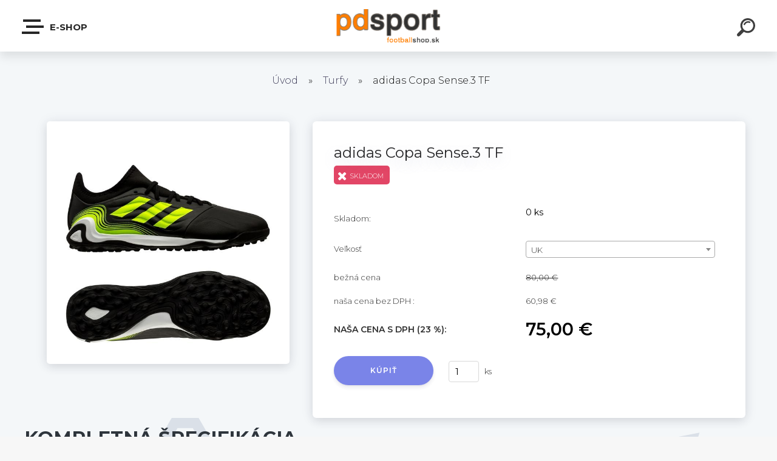

--- FILE ---
content_type: text/html; charset=utf-8
request_url: https://www.footballshop.sk/adidas-Copa-Sense-3-TF-d863_19347978.htm
body_size: 21573
content:

    <!DOCTYPE html>
    <html xmlns:og="http://ogp.me/ns#" xmlns:fb="http://www.facebook.com/2008/fbml" lang="sk" class="tmpl__krypton menu-typ5-selected">
      <head>
          <script>
              window.cookie_preferences = getCookieSettings('cookie_preferences');
              window.cookie_statistics = getCookieSettings('cookie_statistics');
              window.cookie_marketing = getCookieSettings('cookie_marketing');

              function getCookieSettings(cookie_name) {
                  if (document.cookie.length > 0)
                  {
                      cookie_start = document.cookie.indexOf(cookie_name + "=");
                      if (cookie_start != -1)
                      {
                          cookie_start = cookie_start + cookie_name.length + 1;
                          cookie_end = document.cookie.indexOf(";", cookie_start);
                          if (cookie_end == -1)
                          {
                              cookie_end = document.cookie.length;
                          }
                          return unescape(document.cookie.substring(cookie_start, cookie_end));
                      }
                  }
                  return false;
              }
          </script>
                <title>Turfy | adidas Copa Sense.3 TF | Footbalshop - Kopačky, halovky, turfy, dresy a doplnky pre futbalistov.</title>
        <script type="text/javascript">var action_unavailable='action_unavailable';var id_language = 'sk';var id_country_code = 'SK';var language_code = 'sk-SK';var path_request = '/request.php';var type_request = 'POST';var cache_break = "2511"; var enable_console_debug = false; var enable_logging_errors = false;var administration_id_language = 'sk';var administration_id_country_code = 'SK';</script>          <script type="text/javascript" src="//ajax.googleapis.com/ajax/libs/jquery/1.8.3/jquery.min.js"></script>
          <script type="text/javascript" src="//code.jquery.com/ui/1.12.1/jquery-ui.min.js" ></script>
                  <script src="/wa_script/js/jquery.hoverIntent.minified.js?_=2025-01-14-11-59" type="text/javascript"></script>
        <script type="text/javascript" src="/admin/jscripts/jquery.qtip.min.js?_=2025-01-14-11-59"></script>
                  <script src="/wa_script/js/jquery.selectBoxIt.min.js?_=2025-01-14-11-59" type="text/javascript"></script>
                  <script src="/wa_script/js/bs_overlay.js?_=2025-01-14-11-59" type="text/javascript"></script>
        <script src="/wa_script/js/bs_design.js?_=2025-01-14-11-59" type="text/javascript"></script>
        <script src="/admin/jscripts/wa_translation.js?_=2025-01-14-11-59" type="text/javascript"></script>
        <link rel="stylesheet" type="text/css" href="/css/jquery.selectBoxIt.wa_script.css?_=2025-01-14-11-59" media="screen, projection">
        <link rel="stylesheet" type="text/css" href="/css/jquery.qtip.lupa.css?_=2025-01-14-11-59">
        
        <link rel="stylesheet" type="text/css" href="/fotky42760/icons/flat_icons/font/flaticon.css?_=1520584996" >          <script src="/wa_script/js/jquery.colorbox-min.js?_=2025-01-14-11-59" type="text/javascript"></script>
          <link rel="stylesheet" type="text/css" href="/css/colorbox.css?_=2025-01-14-11-59">
          <script type="text/javascript">
            jQuery(document).ready(function() {
              (function() {
                function createGalleries(rel) {
                  var regex = new RegExp(rel + "\\[(\\d+)]"),
                      m, group = "g_" + rel, groupN;
                  $("a[rel*=" + rel + "]").each(function() {
                    m = regex.exec(this.getAttribute("rel"));
                    if(m) {
                      groupN = group + m[1];
                    } else {
                      groupN = group;
                    }
                    $(this).colorbox({
                      rel: groupN,
                      slideshow:true,
                       maxWidth: "85%",
                       maxHeight: "85%",
                       returnFocus: false
                    });
                  });
                }
                createGalleries("lytebox");
                createGalleries("lyteshow");
              })();
            });</script>
          <script type="text/javascript">
      function init_products_hovers()
      {
        jQuery(".product").hoverIntent({
          over: function(){
            jQuery(this).find(".icons_width_hack").animate({width: "130px"}, 300, function(){});
          } ,
          out: function(){
            jQuery(this).find(".icons_width_hack").animate({width: "10px"}, 300, function(){});
          },
          interval: 40
        });
      }
      jQuery(document).ready(function(){

        jQuery(".param select, .sorting select").selectBoxIt();

        jQuery(".productFooter").click(function()
        {
          var $product_detail_link = jQuery(this).parent().find("a:first");

          if($product_detail_link.length && $product_detail_link.attr("href"))
          {
            window.location.href = $product_detail_link.attr("href");
          }
        });
        init_products_hovers();
        
        ebar_details_visibility = {};
        ebar_details_visibility["user"] = false;
        ebar_details_visibility["basket"] = false;

        ebar_details_timer = {};
        ebar_details_timer["user"] = setTimeout(function(){},100);
        ebar_details_timer["basket"] = setTimeout(function(){},100);

        function ebar_set_show($caller)
        {
          var $box_name = $($caller).attr("id").split("_")[0];

          ebar_details_visibility["user"] = false;
          ebar_details_visibility["basket"] = false;

          ebar_details_visibility[$box_name] = true;

          resolve_ebar_set_visibility("user");
          resolve_ebar_set_visibility("basket");
        }

        function ebar_set_hide($caller)
        {
          var $box_name = $($caller).attr("id").split("_")[0];

          ebar_details_visibility[$box_name] = false;

          clearTimeout(ebar_details_timer[$box_name]);
          ebar_details_timer[$box_name] = setTimeout(function(){resolve_ebar_set_visibility($box_name);},300);
        }

        function resolve_ebar_set_visibility($box_name)
        {
          if(   ebar_details_visibility[$box_name]
             && jQuery("#"+$box_name+"_detail").is(":hidden"))
          {
            jQuery("#"+$box_name+"_detail").slideDown(300);
          }
          else if(   !ebar_details_visibility[$box_name]
                  && jQuery("#"+$box_name+"_detail").not(":hidden"))
          {
            jQuery("#"+$box_name+"_detail").slideUp(0, function() {
              $(this).css({overflow: ""});
            });
          }
        }

        
        jQuery("#user_icon").click(function(e)
        {
          if(jQuery(e.target).attr("id") == "user_icon")
          {
            window.location.href = "https://www.footballshop.sk/rfq1125o/e-login/";
          }
        });

        jQuery("#basket_icon").click(function(e)
        {
          if(jQuery(e.target).attr("id") == "basket_icon")
          {
            window.location.href = "https://www.footballshop.sk/rfq1125o/e-basket/";
          }
        });
      
      });
    </script>        <meta http-equiv="Content-language" content="sk">
        <meta http-equiv="Content-Type" content="text/html; charset=utf-8">
        <meta name="language" content="slovak">
        <meta name="keywords" content="adidas,copa,sense.3">
        <meta name="description" content="materiál-koža">
        <meta name="revisit-after" content="1 Days">
        <meta name="distribution" content="global">
        <meta name="expires" content="never">
                  <meta name="expires" content="never">
                    <link rel="previewimage" href="https://www.footballshop.sk/fotky42760/fotos/_vyr_863adidas-copa-sense-3-tf.jpg" />
                    <link rel="canonical" href="https://www.footballshop.sk/adidas-Copa-Sense-3-TF-d863_19347978.htm?tab=description"/>
          <meta property="og:image" content="http://www.footballshop.sk/fotky42760/fotos/_vyr_863adidas-copa-sense-3-tf.jpg" />
<meta property="og:image:secure_url" content="https://www.footballshop.sk/fotky42760/fotos/_vyr_863adidas-copa-sense-3-tf.jpg" />
<meta property="og:image:type" content="image/jpeg" />
            <meta name="robots" content="index, follow">
                    <link rel="stylesheet" type="text/css" href="/css/lang_dependent_css/lang_sk.css?_=2025-01-14-11-59" media="screen, projection">
                <link rel='stylesheet' type='text/css' href='/wa_script/js/styles.css?_=2025-01-14-11-59'>
        <script language='javascript' type='text/javascript' src='/wa_script/js/javascripts.js?_=2025-01-14-11-59'></script>
        <script language='javascript' type='text/javascript' src='/wa_script/js/check_tel.js?_=2025-01-14-11-59'></script>
          <script src="/assets/javascripts/buy_button.js?_=2025-01-14-11-59"></script>
            <script type="text/javascript" src="/wa_script/js/bs_user.js?_=2025-01-14-11-59"></script>
        <script type="text/javascript" src="/wa_script/js/bs_fce.js?_=2025-01-14-11-59"></script>
        <script type="text/javascript" src="/wa_script/js/bs_fixed_bar.js?_=2025-01-14-11-59"></script>
        <script type="text/javascript" src="/bohemiasoft/js/bs.js?_=2025-01-14-11-59"></script>
        <script src="/wa_script/js/jquery.number.min.js?_=2025-01-14-11-59" type="text/javascript"></script>
        <script type="text/javascript">
            BS.User.id = 42760;
            BS.User.domain = "rfq1125o";
            BS.User.is_responsive_layout = true;
            BS.User.max_search_query_length = 50;
            BS.User.max_autocomplete_words_count = 5;

            WA.Translation._autocompleter_ambiguous_query = ' Hľadaný výraz je pre našeptávač príliš všeobecný. Zadajte prosím ďalšie znaky, slová alebo pokračujte odoslaním formulára pre vyhľadávanie.';
            WA.Translation._autocompleter_no_results_found = ' Neboli nájdené žiadne produkty ani kategórie.';
            WA.Translation._error = " Chyba";
            WA.Translation._success = " Úspech";
            WA.Translation._warning = " Upozornenie";
            WA.Translation._multiples_inc_notify = '<p class="multiples-warning"><strong>Tento produkt je možné objednať iba v násobkoch #inc#. </strong><br><small>Vami zadaný počet kusov bol navýšený podľa tohto násobku.</small></p>';
            WA.Translation._shipping_change_selected = " Zmeniť...";
            WA.Translation._shipping_deliver_to_address = "_shipping_deliver_to_address";

            BS.Design.template = {
              name: "krypton",
              is_selected: function(name) {
                if(Array.isArray(name)) {
                  return name.indexOf(this.name) > -1;
                } else {
                  return name === this.name;
                }
              }
            };
            BS.Design.isLayout3 = true;
            BS.Design.templates = {
              TEMPLATE_ARGON: "argon",TEMPLATE_NEON: "neon",TEMPLATE_CARBON: "carbon",TEMPLATE_XENON: "xenon",TEMPLATE_AURUM: "aurum",TEMPLATE_CUPRUM: "cuprum",TEMPLATE_ERBIUM: "erbium",TEMPLATE_CADMIUM: "cadmium",TEMPLATE_BARIUM: "barium",TEMPLATE_CHROMIUM: "chromium",TEMPLATE_SILICIUM: "silicium",TEMPLATE_IRIDIUM: "iridium",TEMPLATE_INDIUM: "indium",TEMPLATE_OXYGEN: "oxygen",TEMPLATE_HELIUM: "helium",TEMPLATE_FLUOR: "fluor",TEMPLATE_FERRUM: "ferrum",TEMPLATE_TERBIUM: "terbium",TEMPLATE_URANIUM: "uranium",TEMPLATE_ZINCUM: "zincum",TEMPLATE_CERIUM: "cerium",TEMPLATE_KRYPTON: "krypton",TEMPLATE_THORIUM: "thorium",TEMPLATE_ETHERUM: "etherum",TEMPLATE_KRYPTONIT: "kryptonit",TEMPLATE_TITANIUM: "titanium",TEMPLATE_PLATINUM: "platinum"            };
        </script>
                  <script src="/js/progress_button/modernizr.custom.js"></script>
                      <link rel="stylesheet" type="text/css" href="/bower_components/owl.carousel/dist/assets/owl.carousel.min.css" />
            <link rel="stylesheet" type="text/css" href="/bower_components/owl.carousel/dist/assets/owl.theme.default.min.css" />
            <script src="/bower_components/owl.carousel/dist/owl.carousel.min.js"></script>
                      <link type="text/css" rel="stylesheet" href="/bower_components/jQuery.mmenu/dist/jquery.mmenu.css" />
            <link type="text/css" rel="stylesheet" href="/bower_components/jQuery.mmenu/dist/addons/searchfield/jquery.mmenu.searchfield.css" />
            <link type="text/css" rel="stylesheet" href="/bower_components/jQuery.mmenu/dist/addons//navbars/jquery.mmenu.navbars.css" />
            <link type="text/css" rel="stylesheet" href="/bower_components/jQuery.mmenu/dist/extensions//pagedim/jquery.mmenu.pagedim.css" />
            <link type="text/css" rel="stylesheet" href="/bower_components/jQuery.mmenu/dist/extensions/effects/jquery.mmenu.effects.css" />
            <link type="text/css" rel="stylesheet" href="/bower_components/jQuery.mmenu/dist/addons/counters/jquery.mmenu.counters.css" />
            <link type="text/css" rel="stylesheet" href="/assets/vendor/hamburgers/hamburgers.min.css" />
            <script src="/bower_components/jQuery.mmenu/dist/jquery.mmenu.all.js"></script>
            <script src="/wa_script/js/bs_slide_menu.js?_=2025-01-14-11-59"></script>
                        <link rel="stylesheet" type="text/css" href="/css/progress_button/progressButton.css" />
            <script src="/js/progress_button/progressButton.js?_=2025-01-14-11-59"></script>
                        <script src="/wa_script/js/cart/BS.Cart.js?_=2025-01-14-11-59"></script>
                        <link rel="stylesheet" type="text/css" href="/assets/vendor/revolution-slider/css/settings.css?_=5.4.8" />
            <link rel="stylesheet" type="text/css" href="/assets/vendor/revolution-slider/css/layers.css?_=5.4.8" />
            <script src="/assets/vendor/revolution-slider/js/jquery.themepunch.tools.min.js?_=5.4.8"></script>
            <script src="/assets/vendor/revolution-slider/js/jquery.themepunch.revolution.min.js?_=5.4.8"></script>
                    <link rel="stylesheet" type="text/css" href="//static.bohemiasoft.com/jave/style.css?_=2025-01-14-11-59" media="screen">
                    <link rel="stylesheet" type="text/css" href="/css/font-awesome.4.7.0.min.css" media="screen">
          <link rel="stylesheet" type="text/css" href="/sablony/nove/krypton/kryptongrey/css/product_var3.css?_=2025-01-14-11-59" media="screen">
                    <link rel="stylesheet"
                type="text/css"
                id="tpl-editor-stylesheet"
                href="/sablony/nove/krypton/kryptongrey/css/colors.css?_=2025-01-14-11-59"
                media="screen">

          <meta name="viewport" content="width=device-width, initial-scale=1.0">
          <link rel="stylesheet" 
                   type="text/css" 
                   href="https://static.bohemiasoft.com/custom-css/krypton.css?_1761721383" 
                   media="screen"><link rel="stylesheet" type="text/css" href="/css/steps_order.css?_=2025-01-14-11-59" media="screen"><style type="text/css">
               <!--#site_logo{
                  width: 275px;
                  height: 100px;
                  background-image: url('/fotky42760/design_setup/images/logo_footballshoplogo.png?cache_time=1521534593');
                  background-repeat: no-repeat;
                  
                }html body .myheader { 
          
          border: black;
          background-repeat: repeat;
          background-position: 0px 0px;
          
        }#page_background{
                  
                  background-repeat: repeat;
                  background-position: 0px 0px;
                  background-color: transparent;
                }.bgLupa{
                  padding: 0;
                  border: none;
                }
      /***font nadpisu***/
      #left-box .title_left_eshop {
          color: #ffffff!important;
      }
      /***pozadi nadpisu***/
      #left-box .title_left_eshop {
          background-color: #2d3d4a!important;
      }
      /***font kategorie***/
      body #page .leftmenu2 ul li a {
                  color: #2d3d4a!important;
      }
      body #page .leftmenu ul li a {
                  color: #2d3d4a!important;
      }
      /***pozadi kategorie***/
      body #page .leftmenu2 ul li a {
                  background-color:#ffffff!important;
      }
      body #page .leftmenu ul li a {
                  background-color:#ffffff!important;
      }
      /***font kategorie - hover, active***/
      body #page .leftmenu2 ul li a:hover, body #page .leftmenu2 ul li.leftmenuAct a {
                  color:#ffffff !important;
      }
      body #page .leftmenu ul li a:hover, body #page .leftmenu ul li.leftmenuAct a {
                  color:#ffffff !important;
      }
      /***pozadi kategorie - hover, active***/
      body #page .leftmenu2 ul li a:hover, body #page .leftmenu2 ul li.leftmenuAct a {
                  background-color:#6dc174!important;
      }
      #left-box .leftmenu > ul > li:hover > a, html #page ul li.leftmenuAct a, #left-box ul li a:hover {
                  background-color:#6dc174!important;
      }
      /***before kategorie***/
      #left-box li a::before {
                  color: #2d3d4a!important; 
        } 
      /***before kategorie - hover, active***/
      .leftmenu li:hover a::before, .leftmenuAct a::before, .leftmenu2 li:hover a::before, .leftmenuAct a::before {
                  color: #ffffff!important; 
        }
      /***ramecek***/
      #left-box ul li a, #left-box .leftmenu > ul > li:hover > a, #left-box .leftmenuAct a, #left-box .leftmenu2 > ul > li:hover > a, #left-box .leftmenuAct a {
          border-color: transparent!important;
        }
      /***font podkategorie***/
      body #page .leftmenu2 ul ul li a {
                  color:#2d3d4a!important;
        }
      body #page .leftmenu ul ul li a, body #page .leftmenu ul li.leftmenuAct ul li a {
            color:#2d3d4a!important;
            border-color:#2d3d4a!important;
        }
      /***pozadi podkategorie***/
      body #page .leftmenu2 ul ul li a {
                  background-color:#f1f1f1!important;
      }
      body #page .leftmenu ul ul li a, #left-box .leftmenu ul ul::after, #left-box .leftmenu ul ul, html #page ul ul li.leftmenuAct {
                  background-color:#f1f1f1!important;
      }
      /***font podkategorie - hover, active***/
      body #page .leftmenu2 ul ul li a:hover, body #page .leftmenu2 ul ul li.leftmenu2Act a{
                  color: #ffffff !important;
        }
      body #page .leftmenu ul ul li a:hover, body #page .leftmenu ul li.leftmenuAct ul li a:hover{
            color: #ffffff !important;
        }
      /***pozadi podkategorie - hover, active***/
      body #page .leftmenu2 ul ul li a:hover, body #page .leftmenu2 ul ul li.leftmenu2Act a{
                  background-color:#6dc174!important;
        }
      body #page .leftmenu ul ul li a:hover, body #page .leftmenu ul ul li.leftmenuAct a{
                  border-color:#6dc174!important;
        }
      /***before podkategorie***/
      html #left-box .leftmenu2 ul ul a::before{
                  color: #2d3d4a!important; 
        }
      html #left-box .leftmenu ul ul a::before{
                  color: #2d3d4a!important; 
      }
      /***before podkategorie - hover, active***/
      html #left-box .leftmenu2 ul ul li:hover a::before, html #left-box .leftmenu2 ul ul li.leftmenu2Act a::before{
                  color: #ffffff !important; 
        }
      html #left-box .leftmenu ul ul li:hover a::before, html #left-box .leftmenu ul ul li.leftmenuAct a::before{
                  color: #ffffff !important; 
        } /***font oddelovace***/
      body #page .leftmenu2 ul li.leftmenuCat, body #page .leftmenu2 ul li.leftmenuCat:hover {
                  color: #ffffff!important;
        }
      body #page .leftmenu ul li.leftmenuCat, body #page .leftmenu ul li.leftmenuCat:hover {
                  color: #ffffff!important;
        }/***pozadi oddelovace***/
      body #page .leftmenu2 ul li.leftmenuCat, body #page .leftmenu2 ul li.leftmenuCat:hover {
                  background-color:#2d3d4a!important;
        }
      body #page .leftmenu ul li.leftmenuCat, body #page .leftmenu ul li.leftmenuCat:hover {
                  background-color:#2d3d4a!important;
        }/***ramecek oddelovace***/
      .centerpage_params_filter_areas .ui-slider-range, .category-menu-sep-order-1, .category-menu-sep-order-2, .category-menu-sep-order-3, .category-menu-sep-order-4, .category-menu-sep-order-5, .category-menu-sep-order-6, .category-menu-sep-order-7, .category-menu-sep-order-8, .category-menu-sep-order-9, .category-menu-sep-order-10, .category-menu-sep-order-11, .category-menu-sep-order-12, .category-menu-sep-order-13, .category-menu-sep-order-14, .category-menu-sep-order-15, textarea:hover {
          border-color: #2d3d4a!important;
        }

 :root { 
 }
-->
                </style>          <link rel="stylesheet" type="text/css" href="/fotky42760/design_setup/css/user_defined.css?_=1521706303" media="screen, projection">
                    <script type="text/javascript" src="/admin/jscripts/wa_dialogs.js?_=2025-01-14-11-59"></script>
        <script async src="https://www.googletagmanager.com/gtag/js?id=UA-29167646-5"></script><script>
window.dataLayer = window.dataLayer || [];
function gtag(){dataLayer.push(arguments);}
gtag('js', new Date());
gtag('config', 'UA-29167646-5', { debug_mode: true });
</script>        <script type="text/javascript" src="/wa_script/js/search_autocompleter.js?_=2025-01-14-11-59"></script>
            <script type="text/javascript" src="/wa_script/js/template/vanilla-tilt.js?_=2025-01-14-11-59"></script>
                  <script>
              WA.Translation._complete_specification = "Kompletná špecifikácia";
              WA.Translation._dont_have_acc = "Nemáte účet? ";
              WA.Translation._have_acc = "Máte už účet? ";
              WA.Translation._register_titanium = "Zaregistrovať sa";
              WA.Translation._login_titanium = "Prihlásiť";
              WA.Translation._placeholder_voucher = "Sem vložte kód";
          </script>
                    <script src="/wa_script/js/template/krypton/vanilla-tilt.js?_=2025-01-14-11-59"></script>
                    <script src="/wa_script/js/template/krypton/script.js?_=2025-01-14-11-59"></script>
                    <link rel="stylesheet" type="text/css" href="/assets/vendor/magnific-popup/magnific-popup.css" />
      <script src="/assets/vendor/magnific-popup/jquery.magnific-popup.js"></script>
      <script type="text/javascript">
        BS.env = {
          decPoint: ",",
          basketFloatEnabled: false        };
      </script>
      <script type="text/javascript" src="/node_modules/select2/dist/js/select2.min.js"></script>
      <script type="text/javascript" src="/node_modules/maximize-select2-height/maximize-select2-height.min.js"></script>
      <script type="text/javascript">
        (function() {
          $.fn.select2.defaults.set("language", {
            noResults: function() {return " Žiadny záznam nebol nájdený"},
            inputTooShort: function(o) {
              var n = o.minimum - o.input.length;
              return "_input_too_short".replace("#N#", n);
            }
          });
          $.fn.select2.defaults.set("width", "100%")
        })();

      </script>
      <link type="text/css" rel="stylesheet" href="/node_modules/select2/dist/css/select2.min.css" />
      <script type="text/javascript" src="/wa_script/js/countdown_timer.js?_=2025-01-14-11-59"></script>
      <script type="text/javascript" src="/wa_script/js/app.js?_=2025-01-14-11-59"></script>
      <script type="text/javascript" src="/node_modules/jquery-validation/dist/jquery.validate.min.js"></script>

      
          </head>
      <body class="lang-sk layout3 not-home page-product-detail page-product-863 basket-empty slider-available pr-not-transparent-img vat-payer-y alternative-currency-n" >
    <!-- MMENU PAGE -->
  <div id="mainPage">
        <a name="topweb"></a>
        
  <div id="responsive_layout_large"></div><div id="page"><div class="navbar-top-icons"><span class="navbar-icon"><a href="https://www.facebook.com/footballshopsk-108506042539256" target="_blank"><i class="fa fa-facebook"></i><span>Facebook</span></a></span><span class="navbar-icon"><a href="https://www.instagram.com/footballshop.sk_pdsport/" target="_blank"><i class="fa fa-instagram"></i><span>Instagram</span></a></span></div>    <script type="text/javascript">
      var responsive_articlemenu_name = ' Menu';
      var responsive_eshopmenu_name = ' E-shop';
    </script>
        <div class="myheader" id="pageHeader">
        <div class="header-wrap container">
                <div class="slide-menu menu-typ-5" id="slideMenu">
      <button type="button" id="navButtonIcon" class="hamburger hamburger--elastic">
        <span class="hamburger-box">
         <span class="hamburger-inner"></span>
        </span>
        E-shop      </button>
      <div class="slide-menu-content" id="sideMenuBar">
        <ul class="menu-root">
              <li class="divider mm-title menu-title eshop">
      E-shop    </li>
        <li class="eshop-menu-item">
              <a href="/Akciove-baliky-c15_0_1.htm" target="_self">
                  <span>
          Akciové balíky        </span>
              </a>
            </li>
        <li class="eshop-menu-item">
              <a href="/Vypredaj-c16_0_1.htm" target="_self">
                  <span>
          Výpredaj        </span>
              </a>
            </li>
        <li class="eshop-menu-item">
              <a href="#" target="_self">
                  <span>
          Kopačky        </span>
              </a>
              <ul class="eshop-submenu">
          <li class="eshop-menu-item">
              <a href="#" target="_self">
                  <span>
          Nike        </span>
              </a>
              <ul class="eshop-submenu">
          <li class="eshop-menu-item">
              <a href="/Kopacky-c1_70_3.htm" target="_self">
                  <span>
          Mercurial        </span>
              </a>
            </li>
        <li class="eshop-menu-item">
              <a href="/Kopacky-c1_71_3.htm" target="_self">
                  <span>
          Tiempo        </span>
              </a>
            </li>
        <li class="eshop-menu-item">
              <a href="/Kopacky-c1_132_3.htm" target="_self">
                  <span>
          Phantom        </span>
              </a>
            </li>
          </ul>
          </li>
        <li class="eshop-menu-item">
              <a href="#" target="_self">
                  <span>
          adidas        </span>
              </a>
              <ul class="eshop-submenu">
          <li class="eshop-menu-item">
              <a href="/Kopacky-c1_75_3.htm" target="_self">
                  <span>
          Predator        </span>
              </a>
            </li>
        <li class="eshop-menu-item">
              <a href="/Kopacky-c1_67_3.htm" target="_self">
                  <span>
          X        </span>
              </a>
            </li>
        <li class="eshop-menu-item">
              <a href="/Kopacky-c1_65_3.htm" target="_self">
                  <span>
          COPA        </span>
              </a>
            </li>
        <li class="eshop-menu-item">
              <a href="/Kopacky-c1_156_3.htm" target="_self">
                  <span>
          F50        </span>
              </a>
            </li>
          </ul>
          </li>
        <li class="eshop-menu-item">
              <a href="/Kopacky-c1_135_2.htm" target="_self">
                  <span>
          Mizuno        </span>
              </a>
            </li>
        <li class="eshop-menu-item">
              <a href="#" target="_self">
                  <span>
          Juniorské        </span>
              </a>
              <ul class="eshop-submenu">
          <li class="eshop-menu-item">
              <a href="/Kopacky-c1_76_3.htm" target="_self">
                  <span>
          Nike        </span>
              </a>
            </li>
        <li class="eshop-menu-item">
              <a href="/Kopacky-c1_77_3.htm" target="_self">
                  <span>
          adidas        </span>
              </a>
            </li>
        <li class="eshop-menu-item">
              <a href="/Kopacky-c1_150_3.htm" target="_self">
                  <span>
          Puma        </span>
              </a>
            </li>
          </ul>
          </li>
        <li class="eshop-menu-item">
              <a href="/Kopacky-c1_138_2.htm" target="_self">
                  <span>
          Joma        </span>
              </a>
            </li>
        <li class="eshop-menu-item">
              <a href="#" target="_self">
                  <span>
          Puma        </span>
              </a>
              <ul class="eshop-submenu">
          <li class="eshop-menu-item">
              <a href="/Kopacky-c1_143_3.htm" target="_self">
                  <span>
          Ultra        </span>
              </a>
            </li>
        <li class="eshop-menu-item">
              <a href="/Kopacky-c1_144_3.htm" target="_self">
                  <span>
          Future        </span>
              </a>
            </li>
        <li class="eshop-menu-item">
              <a href="/Kopacky-c1_147_3.htm" target="_self">
                  <span>
          King        </span>
              </a>
            </li>
          </ul>
          </li>
          </ul>
          </li>
        <li class="eshop-menu-item">
              <a href="#" target="_self">
                  <span>
          Halovky        </span>
              </a>
              <ul class="eshop-submenu">
          <li class="eshop-menu-item">
              <a href="/Halovky-c3_32_2.htm" target="_self">
                  <span>
          Nike        </span>
              </a>
            </li>
        <li class="eshop-menu-item">
              <a href="/Halovky-c3_29_2.htm" target="_self">
                  <span>
          adidas        </span>
              </a>
            </li>
        <li class="eshop-menu-item">
              <a href="/Halovky-c3_30_2.htm" target="_self">
                  <span>
          Joma        </span>
              </a>
            </li>
        <li class="eshop-menu-item">
              <a href="/Halovky-c3_31_2.htm" target="_self">
                  <span>
          Juniorské        </span>
              </a>
            </li>
        <li class="eshop-menu-item">
              <a href="/Halovky-c3_151_2.htm" target="_self">
                  <span>
          Puma        </span>
              </a>
            </li>
        <li class="eshop-menu-item">
              <a href="/Halovky-c3_153_2.htm" target="_self">
                  <span>
          Mizuno        </span>
              </a>
            </li>
          </ul>
          </li>
        <li class="eshop-menu-item selected-category selected">
              <a href="#" target="_self">
                  <span>
          Turfy        </span>
              </a>
              <ul class="eshop-submenu">
          <li class="eshop-menu-item">
              <a href="/Turfy-c4_36_2.htm" target="_self">
                  <span>
          Nike        </span>
              </a>
            </li>
        <li class="eshop-menu-item">
              <a href="/Turfy-c4_33_2.htm" target="_self">
                  <span>
          adidas        </span>
              </a>
            </li>
        <li class="eshop-menu-item">
              <a href="/Turfy-c4_34_2.htm" target="_self">
                  <span>
          Joma        </span>
              </a>
            </li>
        <li class="eshop-menu-item">
              <a href="/Turfy-c4_35_2.htm" target="_self">
                  <span>
          Juniorské        </span>
              </a>
            </li>
        <li class="eshop-menu-item">
              <a href="/Turfy-c4_137_2.htm" target="_self">
                  <span>
          Mizuno        </span>
              </a>
            </li>
        <li class="eshop-menu-item">
              <a href="/Turfy-c4_152_2.htm" target="_self">
                  <span>
          Puma        </span>
              </a>
            </li>
          </ul>
          </li>
        <li class="eshop-menu-item">
              <a href="#" target="_self">
                  <span>
          Lopty        </span>
              </a>
              <ul class="eshop-submenu">
          <li class="eshop-menu-item">
              <a href="/Lopty-c9_46_2.htm" target="_self">
                  <span>
          Nike        </span>
              </a>
            </li>
        <li class="eshop-menu-item">
              <a href="/Lopty-c9_44_2.htm" target="_self">
                  <span>
          adidas        </span>
              </a>
            </li>
        <li class="eshop-menu-item">
              <a href="/Lopty-c9_45_2.htm" target="_self">
                  <span>
          Futsalové        </span>
              </a>
            </li>
        <li class="eshop-menu-item">
              <a href="/Lopty-c9_140_2.htm" target="_self">
                  <span>
          Joma        </span>
              </a>
            </li>
        <li class="eshop-menu-item">
              <a href="/Lopty-c9_142_2.htm" target="_self">
                  <span>
          Puma        </span>
              </a>
            </li>
          </ul>
          </li>
        <li class="eshop-menu-item">
              <a href="#" target="_self">
                  <span>
          Brankár        </span>
              </a>
              <ul class="eshop-submenu">
          <li class="eshop-menu-item">
              <a href="#" target="_self">
                  <span>
          Rukavice        </span>
              </a>
              <ul class="eshop-submenu">
          <li class="eshop-menu-item">
              <a href="/Brankar-c17_80_3.htm" target="_self">
                  <span>
          Nike        </span>
              </a>
            </li>
        <li class="eshop-menu-item">
              <a href="/Brankar-c17_81_3.htm" target="_self">
                  <span>
          adidas        </span>
              </a>
            </li>
        <li class="eshop-menu-item">
              <a href="/Brankar-c17_82_3.htm" target="_self">
                  <span>
          Uhlsport        </span>
              </a>
            </li>
        <li class="eshop-menu-item">
              <a href="/Brankar-c17_83_3.htm" target="_self">
                  <span>
          Reusch        </span>
              </a>
            </li>
        <li class="eshop-menu-item">
              <a href="/Brankar-c17_146_3.htm" target="_self">
                  <span>
          Joma        </span>
              </a>
            </li>
        <li class="eshop-menu-item">
              <a href="/Brankar-c17_148_3.htm" target="_self">
                  <span>
          Puma        </span>
              </a>
            </li>
          </ul>
          </li>
        <li class="eshop-menu-item">
              <a href="#" target="_self">
                  <span>
          Oblečenie        </span>
              </a>
              <ul class="eshop-submenu">
          <li class="eshop-menu-item">
              <a href="/Brankar-c17_84_3.htm" target="_self">
                  <span>
          Nike        </span>
              </a>
            </li>
        <li class="eshop-menu-item">
              <a href="/Brankar-c17_85_3.htm" target="_self">
                  <span>
          adidas        </span>
              </a>
            </li>
        <li class="eshop-menu-item">
              <a href="/Brankar-c17_86_3.htm" target="_self">
                  <span>
          Uhlsport        </span>
              </a>
            </li>
        <li class="eshop-menu-item">
              <a href="/Brankar-c17_87_3.htm" target="_self">
                  <span>
          Reusch        </span>
              </a>
            </li>
        <li class="eshop-menu-item">
              <a href="/Brankar-c17_131_3.htm" target="_self">
                  <span>
          Puma        </span>
              </a>
            </li>
        <li class="eshop-menu-item">
              <a href="/Brankar-c17_145_3.htm" target="_self">
                  <span>
          Joma        </span>
              </a>
            </li>
          </ul>
          </li>
          </ul>
          </li>
        <li class="eshop-menu-item">
              <a href="#" target="_self">
                  <span>
          Oblečenie        </span>
              </a>
              <ul class="eshop-submenu">
          <li class="eshop-menu-item">
              <a href="#" target="_self">
                  <span>
          Dresy        </span>
              </a>
              <ul class="eshop-submenu">
          <li class="eshop-menu-item">
              <a href="/Oblecenie-c18_94_3.htm" target="_self">
                  <span>
          Nike        </span>
              </a>
            </li>
        <li class="eshop-menu-item">
              <a href="/Oblecenie-c18_95_3.htm" target="_self">
                  <span>
          adidas        </span>
              </a>
            </li>
        <li class="eshop-menu-item">
              <a href="/Oblecenie-c18_96_3.htm" target="_self">
                  <span>
          Joma        </span>
              </a>
            </li>
        <li class="eshop-menu-item">
              <a href="/Oblecenie-c18_97_3.htm" target="_self">
                  <span>
          Legea        </span>
              </a>
            </li>
        <li class="eshop-menu-item">
              <a href="/Oblecenie-c18_133_3.htm" target="_self">
                  <span>
          Klubové a repre        </span>
              </a>
            </li>
          </ul>
          </li>
        <li class="eshop-menu-item">
              <a href="#" target="_self">
                  <span>
          Vychádzkové        </span>
              </a>
              <ul class="eshop-submenu">
          <li class="eshop-menu-item">
              <a href="/Oblecenie-c18_98_3.htm" target="_self">
                  <span>
          Nike        </span>
              </a>
            </li>
        <li class="eshop-menu-item">
              <a href="/Oblecenie-c18_99_3.htm" target="_self">
                  <span>
          adidas        </span>
              </a>
            </li>
        <li class="eshop-menu-item">
              <a href="/Oblecenie-c18_100_3.htm" target="_self">
                  <span>
          Joma        </span>
              </a>
            </li>
        <li class="eshop-menu-item">
              <a href="/Oblecenie-c18_101_3.htm" target="_self">
                  <span>
          Legea        </span>
              </a>
            </li>
          </ul>
          </li>
        <li class="eshop-menu-item">
              <a href="#" target="_self">
                  <span>
          Tréningové        </span>
              </a>
              <ul class="eshop-submenu">
          <li class="eshop-menu-item">
              <a href="/Oblecenie-c18_102_3.htm" target="_self">
                  <span>
          Nike        </span>
              </a>
            </li>
        <li class="eshop-menu-item">
              <a href="/Oblecenie-c18_103_3.htm" target="_self">
                  <span>
          adidas        </span>
              </a>
            </li>
        <li class="eshop-menu-item">
              <a href="/Oblecenie-c18_104_3.htm" target="_self">
                  <span>
          Joma        </span>
              </a>
            </li>
        <li class="eshop-menu-item">
              <a href="/Oblecenie-c18_105_3.htm" target="_self">
                  <span>
          Legea        </span>
              </a>
            </li>
          </ul>
          </li>
        <li class="eshop-menu-item">
              <a href="#" target="_self">
                  <span>
          Termo prádlo        </span>
              </a>
              <ul class="eshop-submenu">
          <li class="eshop-menu-item">
              <a href="/Oblecenie-c18_106_3.htm" target="_self">
                  <span>
          Nike        </span>
              </a>
            </li>
        <li class="eshop-menu-item">
              <a href="/Oblecenie-c18_107_3.htm" target="_self">
                  <span>
          adidas        </span>
              </a>
            </li>
        <li class="eshop-menu-item">
              <a href="/Oblecenie-c18_108_3.htm" target="_self">
                  <span>
          Joma        </span>
              </a>
            </li>
        <li class="eshop-menu-item">
              <a href="/Oblecenie-c18_109_3.htm" target="_self">
                  <span>
          Legea        </span>
              </a>
            </li>
        <li class="eshop-menu-item">
              <a href="/Oblecenie-c18_154_3.htm" target="_self">
                  <span>
          Puma        </span>
              </a>
            </li>
          </ul>
          </li>
        <li class="eshop-menu-item">
              <a href="#" target="_self">
                  <span>
          Trenky        </span>
              </a>
              <ul class="eshop-submenu">
          <li class="eshop-menu-item">
              <a href="/Oblecenie-c18_110_3.htm" target="_self">
                  <span>
          Nike        </span>
              </a>
            </li>
        <li class="eshop-menu-item">
              <a href="/Oblecenie-c18_111_3.htm" target="_self">
                  <span>
          adidas        </span>
              </a>
            </li>
        <li class="eshop-menu-item">
              <a href="/Oblecenie-c18_112_3.htm" target="_self">
                  <span>
          Joma        </span>
              </a>
            </li>
        <li class="eshop-menu-item">
              <a href="/Oblecenie-c18_113_3.htm" target="_self">
                  <span>
          Legea        </span>
              </a>
            </li>
          </ul>
          </li>
        <li class="eshop-menu-item">
              <a href="/Oblecenie-c18_93_2.htm" target="_self">
                  <span>
          Rozlišovacie dresy        </span>
              </a>
            </li>
          </ul>
          </li>
        <li class="eshop-menu-item">
              <a href="#" target="_self">
                  <span>
          Doplnky        </span>
              </a>
              <ul class="eshop-submenu">
          <li class="eshop-menu-item">
              <a href="#" target="_self">
                  <span>
          Chrániče        </span>
              </a>
              <ul class="eshop-submenu">
          <li class="eshop-menu-item">
              <a href="/Doplnky-c12_115_3.htm" target="_self">
                  <span>
          Nike        </span>
              </a>
            </li>
        <li class="eshop-menu-item">
              <a href="/Doplnky-c12_116_3.htm" target="_self">
                  <span>
          adidas        </span>
              </a>
            </li>
        <li class="eshop-menu-item">
              <a href="/Doplnky-c12_136_3.htm" target="_self">
                  <span>
          Uhlsport        </span>
              </a>
            </li>
        <li class="eshop-menu-item">
              <a href="/Doplnky-c12_139_3.htm" target="_self">
                  <span>
          Joma        </span>
              </a>
            </li>
        <li class="eshop-menu-item">
              <a href="/Doplnky-c12_149_3.htm" target="_self">
                  <span>
          Puma        </span>
              </a>
            </li>
          </ul>
          </li>
        <li class="eshop-menu-item">
              <a href="#" target="_self">
                  <span>
          Štulpne        </span>
              </a>
              <ul class="eshop-submenu">
          <li class="eshop-menu-item">
              <a href="/Doplnky-c12_117_3.htm" target="_self">
                  <span>
          Nike        </span>
              </a>
            </li>
        <li class="eshop-menu-item">
              <a href="/Doplnky-c12_118_3.htm" target="_self">
                  <span>
          adidas        </span>
              </a>
            </li>
        <li class="eshop-menu-item">
              <a href="/Doplnky-c12_119_3.htm" target="_self">
                  <span>
          Joma        </span>
              </a>
            </li>
        <li class="eshop-menu-item">
              <a href="/Doplnky-c12_120_3.htm" target="_self">
                  <span>
          Legea        </span>
              </a>
            </li>
          </ul>
          </li>
        <li class="eshop-menu-item">
              <a href="#" target="_self">
                  <span>
          Elastické nohavice        </span>
              </a>
              <ul class="eshop-submenu">
          <li class="eshop-menu-item">
              <a href="/Doplnky-c12_121_3.htm" target="_self">
                  <span>
          Nike        </span>
              </a>
            </li>
        <li class="eshop-menu-item">
              <a href="/Doplnky-c12_122_3.htm" target="_self">
                  <span>
          adidas        </span>
              </a>
            </li>
        <li class="eshop-menu-item">
              <a href="/Doplnky-c12_123_3.htm" target="_self">
                  <span>
          Joma        </span>
              </a>
            </li>
        <li class="eshop-menu-item">
              <a href="/Doplnky-c12_124_3.htm" target="_self">
                  <span>
          Legea        </span>
              </a>
            </li>
        <li class="eshop-menu-item">
              <a href="/Doplnky-c12_155_3.htm" target="_self">
                  <span>
          Puma        </span>
              </a>
            </li>
          </ul>
          </li>
        <li class="eshop-menu-item">
              <a href="#" target="_self">
                  <span>
          Tašky        </span>
              </a>
              <ul class="eshop-submenu">
          <li class="eshop-menu-item">
              <a href="/Doplnky-c12_125_3.htm" target="_self">
                  <span>
          Nike        </span>
              </a>
            </li>
        <li class="eshop-menu-item">
              <a href="/Doplnky-c12_126_3.htm" target="_self">
                  <span>
          adidas        </span>
              </a>
            </li>
        <li class="eshop-menu-item">
              <a href="/Doplnky-c12_127_3.htm" target="_self">
                  <span>
          Joma        </span>
              </a>
            </li>
        <li class="eshop-menu-item">
              <a href="/Doplnky-c12_128_3.htm" target="_self">
                  <span>
          Legea        </span>
              </a>
            </li>
          </ul>
          </li>
        <li class="eshop-menu-item">
              <a href="/Doplnky-c12_59_2.htm" target="_self">
                  <span>
          Tejpy        </span>
              </a>
            </li>
        <li class="eshop-menu-item">
              <a href="/Doplnky-c12_57_2.htm" target="_self">
                  <span>
          Kolíky        </span>
              </a>
            </li>
        <li class="eshop-menu-item">
              <a href="/Doplnky-c12_62_2.htm" target="_self">
                  <span>
          Ostatné        </span>
              </a>
            </li>
        <li class="eshop-menu-item">
              <a href="/Doplnky-c12_134_2.htm" target="_self">
                  <span>
          Ponožky        </span>
              </a>
            </li>
          </ul>
          </li>
        <li class="eshop-menu-item">
              <a href="#" target="_self">
                  <span>
          Rozhodca        </span>
              </a>
              <ul class="eshop-submenu">
          <li class="eshop-menu-item">
              <a href="/Rozhodca-c13_129_2.htm" target="_self">
                  <span>
          adidas        </span>
              </a>
            </li>
        <li class="eshop-menu-item">
              <a href="/Rozhodca-c13_63_2.htm" target="_self">
                  <span>
          Atak        </span>
              </a>
            </li>
        <li class="eshop-menu-item">
              <a href="/Rozhodca-c13_130_2.htm" target="_self">
                  <span>
          Doplnky        </span>
              </a>
            </li>
          </ul>
          </li>
        <li class="eshop-menu-item">
              <a href="/Treningove-potreby-c11_0_1.htm" target="_self">
                  <span>
          Tréningové potreby        </span>
              </a>
            </li>
        <li class="eshop-menu-item">
              <a href="/Sportova-obuv-c19_0_1.htm" target="_self">
                  <span>
          Športová obuv        </span>
              </a>
            </li>
        <li class="divider mm-title menu-title article">
      Kategorie    </li>
        <li class="article-menu-item">
              <a href="/GDPR-Pravidla-o-ochrane-osobny-a7_0.htm" target="_blank">
                  <span>
          GDPR Pravidlá o ochrane osobný        </span>
              </a>
            </li>
        <li class="article-menu-item">
              <a href="/Obchodne-Podmienky-a6_0.htm" target="_blank">
                <span>
                  <i class="fa flaticon-identity menu-icon"></i>
                </span>
              <span>
          Obchodné Podmienky        </span>
              </a>
            </li>
        <li class="article-menu-item">
              <a href="/Kontakt-a5_0.htm" target="_blank">
                <span>
                  <i class="fa flaticon-phone-call menu-icon"></i>
                </span>
              <span>
          Kontakt        </span>
              </a>
            </li>
            </ul>
      </div>
    </div>

        <script>
      (function() {
        BS.slideMenu.init("sideMenuBar", {
          mmenu: {
            options: {"searchfield":{"add":true,"placeholder":" H\u013eada\u0165","noResults":" \u017diadne v\u00fdsledky"},"scrollBugFix":false,"navbar":{"title":""},"extensions":{"all":["pagedim-black","fx-panels-slide-100","fx-menu-slide","fx-listitems-slide","theme-dark"]},"counters":true,"navbars":[{"position":"top","content":["searchfield"]},{"position":"bottom","content":["<div class=\"user-panel\" id=\"userPanel\"><span class=\"user-login\"><a href=\"\/rfq1125o\/e-login\">Prihl\u00e1senie<\/a><\/span><span class=\"user-register\"><a href=\"\/rfq1125o\/e-register\">Nov\u00e1 registr\u00e1cia<\/a><\/span><\/div>"]}],"lazySubmenus":{"load":true}},
            configuration: {"searchfield":{"clear":true},"offCanvas":{"pageSelector":"#mainPage"},"classNames":{"divider":"divider","selected":"selected"},"screenReader":{"text":{"openSubmenu":"","closeMenu":"","closeSubmenu":"","toggleSubmenu":""}}}          },
          widescreenEnabled: false,
          widescreenMinWidth: 992,
          autoOpenPanel: false,
          classNames: {
            selected: "selected-category"
          }
        });
      })();
    </script>
                <div class="content">
                <div class="logo-wrapper">
            <a id="site_logo" href="//www.footballshop.sk" class="mylogo" aria-label="Logo"></a>
    </div>
                </div>
            
  <div id="ebar" class="new_tmpl_ebar" >        <div id="ebar_set">
                <div id="user_icon">

                            <div id="user_detail">
                    <div id="user_arrow_tag"></div>
                    <div id="user_content_tag">
                        <div id="user_content_tag_bg">
                            <a href="/rfq1125o/e-login/"
                               class="elink user_login_text"
                               >
                               Prihlásenie                            </a>
                            <a href="/rfq1125o/e-register/"
                               class="elink user-logout user_register_text"
                               >
                               Nová registrácia                            </a>
                        </div>
                    </div>
                </div>
            
        </div>
        
        </div></div>    <div class="bs-cart-container empty">
      <a href="#0" class="bs-cart-trigger">
        <ul class="count">
          <li>0</li>
          <li>0</li>
        </ul>
      </a>

      <div class="bs-cart">
        <div class="wrapper">
          <header>
            <h2> Košík</h2>
            <span class="undo"> Položka odstránená. <a href="#0"> Vrátiť</a></span>
          </header>

          <div class="body">
            <ul>

            </ul>
          </div>

          <footer>
            <a href="/rfq1125o/e-basket/" class="checkout btn"><em> Do košíka - <span>0</span></em></a>
          </footer>
        </div>
      </div>
    </div>
        <div id="search">
      <form name="search" id="searchForm" action="/search-engine.htm" method="GET" enctype="multipart/form-data">
        <label for="q" class="title_left2"> Hľadanie</label>
        <p>
          <input name="slovo" type="text" class="inputBox" id="q" placeholder=" Zadajte text vyhľadávania" maxlength="50">
          
          <input type="hidden" id="source_service" value="www.webareal.sk">
        </p>
        <div class="wrapper_search_submit">
          <input type="submit" class="search_submit" aria-label="search" name="search_submit" value="">
        </div>
        <div id="search_setup_area">
          <input id="hledatjak2" checked="checked" type="radio" name="hledatjak" value="2">
          <label for="hledatjak2">Hľadať v tovare</label>
          <br />
          <input id="hledatjak1"  type="radio" name="hledatjak" value="1">
          <label for="hledatjak1">Hľadať v článkoch</label>
                  </div>
      </form>
    </div>
    
        </div>
    </div>
    <div>    <div id="loginModal" class="modal modal-login" style="display: none;" data-auto-open="false">
      <div class="modal-content">
        <div class="fadeIn first">
          <img src="/fotky42760/design_setup/images/logo_footballshoplogo.png" id="loginLogo" alt="" />
        </div>
        <div class="tabs-container">
          <div id="login-tab" class="dialog-tab active">
            <form name="loginForm" method="post" action="/rfq1125o/e-login/">
              <input type="text" name="login" id="loginName" class="fadeIn second" placeholder="Meno" />
              <input type="password" name="heslo" id="loginPwd" class="fadeIn third" maxlength="40" value="" placeholder="Heslo" />
              <span class="login-msg login-success"> Prihlásenie bolo úspešné.</span>
              <span class="login-msg login-error"> Zadané meno alebo heslo nie je správne.</span>
              <button type="submit" id="loginBtn" class="fadeIn fourth">Prihlásiť</button>
                            <input type=hidden name=prihlas value="a">
            </form>
            <div class="dialog-footer">
              <ul>
                <li>
                   Môžete si <a class="underlineHover" href="/rfq1125o/e-register/"> zaregistrovať nový účet </a>, alebo <a class="underlineHover" href="#lostPsw"> obnoviť zabudnuté heslo </a>                </li>
              </ul>
            </div>
          </div>
          <div id="lostPsw-tab" class="dialog-tab">
            <form name="lostPswForm" method="post" action="/rfq1125o/e-login/psw" style="text-align: center;">
              <input type="text" name="email" class="fadeIn first" placeholder=" Zadajte email" />
              <span class="login-msg recover-success"> Na zadaný email bol práve odoslaný postup pre získanie zabudnutého hesla do ZÁKAZNÍCKEJ SEKCIE. Pokračujte, prosím, podľa tohto doručeného návodu v e-maili.</span>
              <span class="login-msg recover-error">Nesprávne vyplnený email!</span>
              <script type="text/javascript">
          $(document).on("click", "#captcha_lost_psw_dialog__1696be3449bba9_redraw", function() {
            var $request = BS.extend(BS.Request.$default, {
              data: {action: 'Gregwar_captcha_reload', field: "captcha_lost_psw_dialog__1"},
              success: function($data) {
                jQuery("#captcha_lost_psw_dialog__1696be3449bba9_image").attr("src", $data.report);
              }
            });
            $.ajax($request);
    
            return false;
          });
        </script><p class="col-h-l width_100p captcha_container">
        <span class="col-h-l pad_top_16"> Opíšte text z obrázku: *<br />
            <input type="text" id="captcha_lost_psw_dialog__1696be3449bba9_input" name="captcha_lost_psw_dialog__1" autocomplete="off" /> </span>
        <span class="col-h-r">
          <img src="[data-uri]" id="captcha_lost_psw_dialog__1696be3449bba9_image" alt="captcha" />
        </span>
        <span>
          <a href="" id="captcha_lost_psw_dialog__1696be3449bba9_redraw">Nový obrázok</a>
        </span>
      </p>
      <div class="break"></div>
                        <button type="submit" id="lostPswBtn" name="send_submit" class="fadeIn second">Odoslať</button>
              <div class="tab-info">
                <p> Zadajte, prosím, vašu registračnú emailovú adresu. Na tento email Vám systém zašle odkaz pre zobrazenie nového hesla.</p>
              </div>
              <input type="hidden" name="psw_lost" value="a" />
              <input type="hidden" name="from_dialog" value="1" />
            </form>
            <div class="dialog-footer">
              <ul>
                <li>
                  <a class="underlineHover" href="#login"> Prihlásiť sa</a>
                </li>
              </ul>
            </div>
          </div>
        </div>
      </div>
    </div>
    </div><div id="page_background">      <div class="hack-box"><!-- HACK MIN WIDTH FOR IE 5, 5.5, 6  -->
                  <div id="masterpage" ><!-- MASTER PAGE -->
              <div id="header">          </div><!-- END HEADER -->
                    <div id="aroundpage"><!-- AROUND PAGE -->
            
      <!-- LEFT BOX -->
      <div id="left-box">
              </div><!-- END LEFT BOX -->
            <div id="right-box"><!-- RIGHT BOX2 -->
              </div><!-- END RIGHT BOX -->
      

            <hr class="hide">
                        <div id="centerpage2"><!-- CENTER PAGE -->
              <div id="incenterpage2"><!-- in the center -->
                <script type="text/javascript">
  var product_information = {
    id: '863',
    name: 'adidas Copa Sense.3 TF',
    brand: '',
    price: '75',
    category: 'Turfy',
  'variant': 'UK',
    is_variant: true,
    variant_id: 19347978  };
</script>
        <div id="fb-root"></div>
    <script>(function(d, s, id) {
            var js, fjs = d.getElementsByTagName(s)[0];
            if (d.getElementById(id)) return;
            js = d.createElement(s); js.id = id;
            js.src = "//connect.facebook.net/ sk_SK/all.js#xfbml=1&appId=";
            fjs.parentNode.insertBefore(js, fjs);
        }(document, 'script', 'facebook-jssdk'));</script>
      <script type="application/ld+json">
      {
        "@context": "http://schema.org",
        "@type": "Product",
                "name": "adidas Copa Sense.3 TF",
        "description": "materiál-koža",
                "image": "https://www.footballshop.sk/fotky42760/fotos/_vyr_863adidas-copa-sense-3-tf.jpg",
                "gtin13": "",
        "mpn": "",
        "sku": "",
        "brand": "",

        "offers": {
            "@type": "Offer",
            "availability": "https://schema.org/InStock",
            "price": "75.00",
"priceCurrency": "EUR",
"priceValidUntil": "2036-01-17",
            "url": "https://www.footballshop.sk/adidas-Copa-Sense-3-TF-d863_19347978.htm"
        }
      }
</script>
              <script type="application/ld+json">
{
    "@context": "http://schema.org",
    "@type": "BreadcrumbList",
    "itemListElement": [
    {
        "@type": "ListItem",
        "position": 1,
        "item": {
            "@id": "https://www.footballshop.sk",
            "name": "Home"
            }
    },     {
        "@type": "ListItem",
        "position": 2,
        "item": {
            "@id": "https://www.footballshop.sk/Turfy-c4_0_1.htm",
            "name": "Turfy"
        }
        },
    {
        "@type": "ListItem",
        "position": 3,
        "item": {
            "@id": "https://www.footballshop.sk/adidas-Copa-Sense-3-TF-d863_19347978.htm",
            "name": "adidas Copa Sense.3 TF"
    }
    }
]}
</script>
          <script type="text/javascript" src="/wa_script/js/bs_variants.js?date=2462013"></script>
  <script type="text/javascript" src="/wa_script/js/rating_system.js"></script>
  <script type="text/javascript">
    <!--
    $(document).ready(function () {
      BS.Variants.register_events();
      BS.Variants.id_product = 863;
    });

    function ShowImage2(name, width, height, domen) {
      window.open("/wa_script/image2.php?soub=" + name + "&domena=" + domen, "", "toolbar=no,scrollbars=yes,location=no,status=no,width=" + width + ",height=" + height + ",resizable=1,screenX=20,screenY=20");
    }
    ;
    // --></script>
  <script type="text/javascript">
    <!--
    function Kontrola() {
      if (document.theForm.autor.value == "") {
        document.theForm.autor.focus();
        BS.ui.popMessage.alert("Musíte vyplniť svoje meno");
        return false;
      }
      if (document.theForm.email.value == "") {
        document.theForm.email.focus();
        BS.ui.popMessage.alert("Musíte vyplniť svoj email");
        return false;
      }
      if (document.theForm.titulek.value == "") {
        document.theForm.titulek.focus();
        BS.ui.popMessage.alert("Vyplňte názov príspevku");
        return false;
      }
      if (document.theForm.prispevek.value == "") {
        document.theForm.prispevek.focus();
        BS.ui.popMessage.alert("Zadajte text príspevku");
        return false;
      }
      if (document.theForm.captcha.value == "") {
        document.theForm.captcha.focus();
        BS.ui.popMessage.alert("Opíšte bezpečnostný kód");
        return false;
      }
      if (jQuery("#captcha_image").length > 0 && jQuery("#captcha_input").val() == "") {
        jQuery("#captcha_input").focus();
        BS.ui.popMessage.alert("Opíšte text z bezpečnostného obrázku");
        return false;
      }

      }

      -->
    </script>
          <script type="text/javascript" src="/wa_script/js/detail.js?date=2022-06-01"></script>
          <script type="text/javascript">
      product_price = "75";
    product_price_non_ceil =   "75";
    currency = "€";
    currency_position = "1";
    tax_subscriber = "a";
    ceny_jak = "0";
    desetiny = "2";
    dph = "23";
    currency_second = "";
    currency_second_rate = "0";
    lang = "";    </script>
          <script>
          related_click = false;
          $(document).ready(function () {
              $(".buy_btn").on("click", function(){
                    related_click = true;
              });

              $("#buy_btn, #buy_prg").on("click", function () {
                  var variant_selected_reload = false;
                  var url = window.location.href;
                  if (url.indexOf('?variant=not_selected') > -1)
                  {
                      url = window.location.href;
                  }
                  else
                  {
                      url = window.location.href + "?variant=not_selected";
                  }
                  if ($("#1SelectBoxIt").length !== undefined)
                  {
                      var x = $("#1SelectBoxIt").attr("aria-activedescendant");
                      if (x == 0)
                      {
                          variant_selected_reload = true;
                          document.cookie = "variantOne=unselected;path=/";
                      }
                      else
                      {
                          var id_ciselnik = $("#1SelectBoxItOptions #" + x).attr("data-val");
                          document.cookie = "variantOne=" + id_ciselnik + ";path=/";
                      }
                  }
                  else if ($("#1SelectBoxItText").length !== undefined)
                  {
                      var x = $("#1SelectBoxItText").attr("data-val");
                      if (x == 0)
                      {
                          variant_selected_reload = true;
                          document.cookie = "variantOne=unselected;path=/";
                      }
                      else
                      {
                          var id_ciselnik = $("#1SelectBoxItOptions #" + x).attr("data-val");
                          document.cookie = "variantOne=" + id_ciselnik + ";path=/";
                      }
                  }
                  if ($("#2SelectBoxIt").length !== undefined)
                  {
                      var x = $("#2SelectBoxIt").attr("aria-activedescendant");
                      if (x == 0)
                      {
                          variant_selected_reload = true;
                          document.cookie = "variantTwo=unselected;path=/";
                      }
                      else
                      {
                          var id_ciselnik = $("#2SelectBoxItOptions #" + x).attr("data-val");
                          document.cookie = "variantTwo=" + id_ciselnik + ";path=/";
                      }
                  }
                  else if ($("#2SelectBoxItText").length !== undefined)
                  {
                      var x = $("#2SelectBoxItText").attr("data-val");
                      if (x == 0)
                      {
                          variant_selected_reload = true;
                          document.cookie = "variantTwo=unselected;path=/";
                      }
                      else
                      {
                          var id_ciselnik = $("#2SelectBoxItOptions #" + x).attr("data-val");
                          document.cookie = "variantTwo=" + id_ciselnik + ";path=/";
                      }
                  }
                  if ($("#3SelectBoxIt").length !== undefined)
                  {
                      var x = $("#3SelectBoxIt").attr("aria-activedescendant");
                      if (x == 0)
                      {
                          variant_selected_reload = true;
                          document.cookie = "variantThree=unselected;path=/";
                      }
                      else
                      {
                          var id_ciselnik = $("#3SelectBoxItOptions #" + x).attr("data-val");
                          document.cookie = "variantThree=" + id_ciselnik + ";path=/";
                      }
                  }
                  else if ($("#3SelectBoxItText").length !== undefined)
                  {
                      var x = $("#3SelectBoxItText").attr("data-val");
                      if (x == 0)
                      {
                          variant_selected_reload = true;
                          document.cookie = "variantThree=unselected;path=/";
                      }
                      else
                      {
                          var id_ciselnik = $("#3SelectBoxItOptions #" + x).attr("data-val");
                          document.cookie = "variantThree=" + id_ciselnik + ";path=/";
                      }
                  }
                  if(variant_selected_reload == true)
                  {
                      jQuery("input[name=variant_selected]").remove();
                      window.location.replace(url);
                      return false;
                  }
              });
          });
      </script>
          <div id="wherei"><!-- wherei -->
            <p>
        <a href="/">Úvod</a>
        <span class="arrow">&#187;</span>
                           <a href="/Turfy-c4_0_1.htm">Turfy</a>
                            <span class="arrow">&#187;</span>        <span class="active">adidas Copa Sense.3 TF</span>
      </p>
    </div><!-- END wherei -->
    <pre></pre>
        <div class="product-detail-container in-stock-n" > <!-- MICRODATA BOX -->
            <div class="detail-box-product" data-idn="500391088"><!--DETAIL BOX -->
                        <div class="col-l"><!-- col-l-->
                        <div class="image"><!-- image-->
                                <a href="/fotky42760/fotos/_vyr_863adidas-copa-sense-3-tf.jpg"
                   rel="lyteshow[1]"
                   title="adidas Copa Sense.3 TF"
                   aria-label="adidas Copa Sense.3 TF">
                    <span class="img" id="magnify_src">
                      <img                               id="detail_src_magnifying_small"
                              src="/fotky42760/fotos/_vyr_863adidas-copa-sense-3-tf.jpg"
                              width="200" border=0
                              alt="adidas Copa Sense.3 TF"
                              title="adidas Copa Sense.3 TF">
                    </span>
                                        <span class="image_foot"><span class="ico_magnifier"
                                                     title="adidas Copa Sense.3 TF">&nbsp;</span></span>
                      
                                    </a>
                            </div>
              <!-- END image-->
              <div class="break"></div>
                      </div><!-- END col-l-->
        <div class="box-spc"><!-- BOX-SPC -->
          <div class="col-r"><!-- col-r-->
                          <h1 >adidas Copa Sense.3 TF</h1>
                          <div class="break"><p>&nbsp;</p></div>
                                      <div class="stock_no">skladom</div>
                            <div class="product-status-box">
                    <p class="product-status">
          </p>
                  </div>
                          <div class="detail-info"><!-- detail info-->
              <form style="margin: 0pt; padding: 0pt; vertical-align: bottom;"
                    action="/buy-product.htm?pid=863" method="post">
                                <table class="cart" width="100%">
                  <col>
                  <col width="9%">
                  <col width="14%">
                  <col width="14%">
                  <tbody>
                                      <tr class="before_variants product-stock">
                      <td width="35%" class="product-stock-text">Skladom:</td>
                      <td colspan="3" width="65%" class="price-value def_color product-stock-value">
                        <span class="fleft">
                            0 ks                        </span>
                        <input type="hidden" name="stock"
                               value="0">
                      </td>
                    </tr>
                                          <tr>
                        <td>Veľkosť</td>
                          
                          <td colspan="3" width="36%" class="prices ">
                            <span class="fleft">
                              <select name="2" id="1"
                                      class="variant public-select2-styled">
                                <option value="0" >Vyberte (4)</option>
                                                                    <option value="24" selected="selected">UK</option>
                                                                        <option value="29">7.5</option>
                                                                        <option value="30">8</option>
                                                                        <option value="31">8.5</option>
                                                                  </select>
                            </span>
                          </td>
                      </tr>
                      
                          <tr class="product-common-price">
                        <td class="product-common-price-text">bežná cena </td>
                        <td colspan="3" class="prices product-common-price-value">
                              <span class="price-normal fleft"
          title="n">
      80,00&nbsp;€    </span>
    <input type="hidden" name="bezna_cena" value="80">
                            </td>
                      </tr>
                                            <tr class="product-total-vat">
                        <td class="name-price-novat product-total-text">naša cena bez DPH                          :
                        </td>
                        <td colspan="3" class="prices product-total-value">
                              <span class="price-novat fleft">
      60,98&nbsp;€    </span>
    <input type="hidden" name="nase_cena" value="">
                            </td>
                      </tr>
                                            <tr class="total">
                        <td class="price-desc left">naša cena s DPH (23&nbsp;%):</td>
                        <td colspan="3" class="prices">
                          <div align="left" >
                                <span class="price-vat" content="EUR">
     <span class="price-value def_color" content="75,00">
        75,00&nbsp;€     </span>
    </span>
    <input type="hidden" name="nase_cena" value="">
                              </div>
                        </td>
                      </tr>
                                          <tr class="product-cart-info">
                      <td colspan="4">
                            <div class="fleft product-cart-info-text"><br>do košíka:</div>
    <div class="fright textright product-cart-info-value">
                          <input value="1" name="kusy" id="kusy" maxlength="6" size="6" type="text" data-product-info='{"count_type":0,"multiples":0}' class="quantity-input"  aria-label="kusy">
                <span class="count">&nbsp;
        ks      </span>&nbsp;
                    <button type="submit"
              name="send_submit"
              id="buy_prg"
              class="progress-button product-cart-btn buy-button-action buy-button-action-20 perspective"
              data-id="863"
              data-similar-popup=""
              data-variant-id="19347978"
              >
        kúpiť      </button>
                <br>
                </div>
                          </td>
                    </tr>
                                    </tbody>
                </table>
                <input type="hidden" name="variant_selected" value="19347978" /><input type="hidden" name="null_variant_value" value="UK" /><input type="hidden" name="pageURL" value ="http://www.footballshop.sk/adidas-Copa-Sense-3-TF-d863_19347978.htm">              </form>
            </div><!-- END detail info-->
            <div class="break"></div>
          </div><!-- END col-r-->
        </div><!-- END BOX-SPC -->
              </div><!-- END DETAIL BOX -->
    </div><!-- MICRODATA BOX -->
    <div class="break"></div>
    <div class="part selected" id="description"><!--description-->
    <div class="spc">
        <h3>Kompletná špecifikácia</h3>
          <div class="tab-content">
      <p>materiál-koža</p>      </div>
         </div>
  </div><!-- END description-->
<div class="part selected"  id="comment"><!--comment -->
    <script type="text/javascript">
<!--
function Kontrola ()
{
   if (document.theForm.autor.value == "")
   {
      document.theForm.autor.focus();
      BS.ui.popMessage.alert("Musíte vyplniť svoje meno");
      return false;
   }
   if (document.theForm.email2.value == "")
   {
      document.theForm.email2.focus();
      BS.ui.popMessage.alert("Musíte vyplniť svoj email");
      return false;
   }
   if (document.theForm.titulek.value == "")
   {
      document.theForm.titulek.focus();
      BS.ui.popMessage.alert("Vyplňte názov príspevku");
      return false;
   }
   if (document.theForm.prispevek.value == "")
   {
      document.theForm.prispevek.focus();
      BS.ui.popMessage.alert("Zadajte text príspevku");
      return false;
   }
        if(!document.theForm.comment_gdpr_accept.checked)
     {
       BS.ui.popMessage.alert(" Je nutné odsúhlasiť spracovanie osobných údajov");
       return false;
     }
         if(jQuery("#captcha_image").length > 0 && jQuery("#captcha_input").val() == ""){
     jQuery("#captcha_input").focus();
     BS.ui.popMessage.alert("Opíšte text z bezpečnostného obrázku");
     return false;
   }
}
-->
</script>
</div><!-- END comment -->

		<script>
            window.dataLayer = window.dataLayer || [];
            function gtag(){dataLayer.push(arguments);}

            gtag('event', 'view_item', {
                item_id: 863,
                item_name: 'adidas Copa Sense.3 TF',
                currency: 'EUR',
                value: 75,
            });
		</script>
		              </div><!-- end in the center -->
              <div class="clear"></div>
                         </div><!-- END CENTER PAGE -->
            <div class="clear"></div>

            
                      </div><!-- END AROUND PAGE -->

          <div id="footer" class="footer_hide"><!-- FOOTER -->

                          <div id="footer_left">
              Vytvorené systémom <a href="http://www.webareal.sk" target="_blank">www.webareal.sk</a>            </div>
            <div id="footer_center">
                              <a id="footer_ico_home" href="/rfq1125o" class="footer_icons">&nbsp;</a>
                <a id="footer_ico_map" href="/rfq1125o/web-map" class="footer_icons">&nbsp;</a>
                <a id="footer_ico_print" href="#" class="print-button footer_icons" target="_blank" rel="nofollow">&nbsp;</a>
                <a id="footer_ico_topweb" href="#topweb" rel="nofollow" class="footer_icons">&nbsp;</a>
                            </div>
            <div id="footer_right" class="foot_created_by_res">
              Vytvorené systémom <a href="http://www.webareal.sk" target="_blank">www.webareal.sk</a>            </div>
                        </div><!-- END FOOTER -->
                      </div><!-- END PAGE -->
        </div><!-- END HACK BOX -->
          </div>    <div class="page-footer">      <div id="und_footer" align="center">
              </div>
       <div class="content-back-top scrollTop-hidden">
       <div id="back-top">
         <a href="#top-slow" class="fa fa-angle-up"></a>
       </div>
     </div>
    
          <div class="myfooter">
                <div class="footer-boxes box-2">
              <div class="footer-box box-eshop">
      <span class="h4">E-shop</span>      <div class="item-content">
            <div class="menu-wrapper" id="footerEshopMenu">
          <ul class="eshop-menu-root menu-level-1">
          <li class="eshop-menu-item item-1">
            <a href="/Akciove-baliky-c15_0_1.htm" target="_self">
          <span>
      Akciové balíky    </span>
          </a>
          </li>
        <li class="eshop-menu-item item-2">
            <a href="/Vypredaj-c16_0_1.htm" target="_self">
          <span>
      Výpredaj    </span>
          </a>
          </li>
        <li class="eshop-menu-item item-3">
            <a href="/Kopacky-c1_0_1.htm" target="_self">
          <span>
      Kopačky    </span>
          </a>
          </li>
        <li class="eshop-menu-item item-4">
            <a href="/Halovky-c3_0_1.htm" target="_self">
          <span>
      Halovky    </span>
          </a>
          </li>
        <li class="eshop-menu-item item-5 item-active">
            <a href="/Turfy-c4_0_1.htm" target="_self">
          <span>
      Turfy    </span>
          </a>
          </li>
        <li class="eshop-menu-item item-6">
            <a href="/Lopty-c9_0_1.htm" target="_self">
          <span>
      Lopty    </span>
          </a>
          </li>
        <li class="eshop-menu-item item-7">
            <a href="/Brankar-c17_0_1.htm" target="_self">
          <span>
      Brankár    </span>
          </a>
          </li>
        <li class="eshop-menu-item item-8">
            <a href="/Oblecenie-c18_0_1.htm" target="_self">
          <span>
      Oblečenie    </span>
          </a>
          </li>
        <li class="eshop-menu-item item-9">
            <a href="/Doplnky-c12_0_1.htm" target="_self">
          <span>
      Doplnky    </span>
          </a>
          </li>
        <li class="eshop-menu-item item-10">
            <a href="/Rozhodca-c13_0_1.htm" target="_self">
          <span>
      Rozhodca    </span>
          </a>
          </li>
        <li class="eshop-menu-item item-11">
            <a href="/Treningove-potreby-c11_0_1.htm" target="_self">
          <span>
      Tréningové potreby    </span>
          </a>
          </li>
        <li class="eshop-menu-item item-12">
            <a href="/Sportova-obuv-c19_0_1.htm" target="_self">
          <span>
      Športová obuv    </span>
          </a>
          </li>
        </ul>
        </div>
          </div>
    </div>
        <div class="footer-box box-article">
      <span class="h4">Kategorie</span>      <div class="item-content">
            <div class="menu-wrapper" id="footerArticleMenu">
          <ul class="article-menu-root menu-level-1">
          <li class="article-menu-item item-1">
            <a href="/GDPR-Pravidla-o-ochrane-osobny-a7_0.htm" target="_blank">
          <span>
      GDPR Pravidlá o ochrane osobný    </span>
          </a>
          </li>
        <li class="article-menu-item item-2">
            <a href="/Obchodne-Podmienky-a6_0.htm" target="_blank">
          <span>
      Obchodné Podmienky    </span>
          </a>
          </li>
        <li class="article-menu-item item-3">
            <a href="/Kontakt-a5_0.htm" target="_blank">
          <span>
      Kontakt    </span>
          </a>
          </li>
        </ul>
        </div>
          </div>
    </div>
            </div>
              <div class="contenttwo">
        <p> Vytvorené systémom <a href="http://www.webareal.sk" target="_blank">www.webareal.sk</a></p>
      </div>
          </div>
    </div>    </div>
  
  <script language="JavaScript" type="text/javascript">
$(window).ready(function() {
//	$(".loader").fadeOut("slow");
});
      function init_lupa_images()
    {
      if(jQuery('img.lupa').length)
      {
        jQuery('img.lupa, .productFooterContent').qtip(
        {
          onContentUpdate: function() { this.updateWidth(); },
          onContentLoad: function() { this.updateWidth(); },
          prerender: true,
          content: {
            text: function() {

              var $pID = '';

              if($(this).attr('rel'))
              {
                $pID = $(this).attr('rel');
              }
              else
              {
                $pID = $(this).parent().parent().find('img.lupa').attr('rel');
              }

              var $lupa_img = jQuery(".bLupa"+$pID+":first");

              if(!$lupa_img.length)
              { // pokud neni obrazek pro lupu, dame obrazek produktu
                $product_img = $(this).parent().parent().find('img.lupa:first');
                if($product_img.length)
                {
                  $lupa_img = $product_img.clone();
                }
              }
              else
              {
                $lupa_img = $lupa_img.clone()
              }

              return($lupa_img);
            }

          },
          position: {
            my: 'top left',
            target: 'mouse',
            viewport: $(window),
            adjust: {
              x: 15,  y: 15
            }
          },
          style: {
            classes: 'ui-tooltip-white ui-tooltip-shadow ui-tooltip-rounded',
            tip: {
               corner: false
            }
          },
          show: {
            solo: true,
            delay: 200
          },
          hide: {
            fixed: true
          }
        });
      }
    }
    $(document).ready(function() {
  $("#listaA a").click(function(){changeList();});
  $("#listaB a").click(function(){changeList();});
  if(typeof(init_lupa_images) === 'function')
  {
    init_lupa_images();
  }

  function changeList()
  {
    var className = $("#listaA").attr('class');
    if(className == 'selected')
    {
      $("#listaA").removeClass('selected');
      $("#listaB").addClass('selected');
      $("#boxMojeID, #mojeid_tab").show();
      $("#boxNorm").hide();
    }
    else
    {
      $("#listaA").addClass('selected');
      $("#listaB").removeClass('selected');
      $("#boxNorm").show();
      $("#boxMojeID, #mojeid_tab").hide();
   }
  }
  $(".print-button").click(function(e)
  {
    window.print();
    e.preventDefault();
    return false;
  })
});
</script>
  <span class="hide">MzI3OWJmOT</span></div><script src="/wa_script/js/wa_url_translator.js?d=1" type="text/javascript"></script><script type="text/javascript"> WA.Url_translator.enabled = true; WA.Url_translator.display_host = "/"; </script>    <script>
      var cart_local = {
        notInStock: "Požadované množstvo bohužiaľ nie je na sklade.",
        notBoughtMin: " Tento produkt je nutné objednať v minimálnom množstve:",
        quantity: " Mn.",
        removeItem: " Odstrániť"
      };
    </script>
    <script src="/wa_script/js/add_basket_fce.js?d=9&_= 2025-01-14-11-59" type="text/javascript"></script>    <script type="text/javascript">
      variant_general = 1;
      related_click = false;
      BS.Basket.$variant = 6;
      BS.Basket.$detail_buy = false;
      BS.Basket.$not_bought_minimum = " Tento produkt je nutné objednať v minimálnom množstve:";
      BS.Basket.basket_is_empty = ' Váš nákupný košík <span class="bold">je prázdny</span>';
          BS.Basket.$wait_text = "Čakajte";
              BS.Basket.$not_in_stock = "Požadované množstvo bohužiaľ nie je na sklade.";
          uzivatel_id = 42760;
      is_url_translated = true;
          </script>
      <script type="text/javascript">
      WA.Google_analytics = {
        activated: false
      };
    </script>
      <div id="top_loading_container" class="top_loading_containers" style="z-index: 99998;position: fixed; top: 0px; left: 0px; width: 100%;">
      <div id="top_loading_bar" class="top_loading_bars" style="height: 100%; width: 0;"></div>
    </div>
        <script type="text/javascript" charset="utf-8" src="/js/responsiveMenu.js?_=2025-01-14-11-59"></script>
    <script type="text/javascript">
    var responsive_articlemenu_name = ' Menu';
    $(document).ready(function(){
            var isFirst = false;
            var menu = new WA.ResponsiveMenu('#left-box');
      menu.setArticleSelector('#main-menu');
      menu.setEshopSelector('#left_eshop');
      menu.render();
            if($(".slider_available").is('body') || $(document.body).hasClass("slider-available")) {
        (function(form, $) {
          'use strict';
          var $form = $(form),
              expanded = false,
              $body = $(document.body),
              $input;
          var expandInput = function() {
            if(!expanded) {
              $form.addClass("expand");
              $body.addClass("search_act");
              expanded = true;
            }
          };
          var hideInput = function() {
            if(expanded) {
              $form.removeClass("expand");
              $body.removeClass("search_act");
              expanded = false;
            }
          };
          var getInputValue = function() {
            return $input.val().trim();
          };
          var setInputValue = function(val) {
            $input.val(val);
          };
          if($form.length) {
            $input = $form.find("input.inputBox");
            $form.on("submit", function(e) {
              if(!getInputValue()) {
                e.preventDefault();
                $input.focus();
              }
            });
            $input.on("focus", function(e) {
              expandInput();
            });
            $(document).on("click", function(e) {
              if(!$form[0].contains(e.target)) {
                hideInput();
                setInputValue("");
              }
            });
          }
        })("#searchForm", jQuery);
      }
          });
  </script>
  <!-- MMENU PAGE END -->
</div>
</body>
</html>


--- FILE ---
content_type: text/css
request_url: https://www.footballshop.sk/fotky42760/design_setup/css/user_defined.css?_=1521706303
body_size: -31
content:
.article-content iframe {
 width: 100% !important;
}

--- FILE ---
content_type: text/css
request_url: https://www.footballshop.sk/sablony/nove/krypton/kryptongrey/css/import/product_detail.css?_=2018-03-06-12-10
body_size: 1507
content:
@charset "utf-8";
/* CSS Document */

#description .spc h3, #related .spc h3, #comment .spc h3 {
  border-bottom: 0px dotted #b4b4b4;
  color: #000000;
  font-weight: bold;
  margin-left: 0;
  margin-right: 0;
  padding-bottom: 5px;
  padding-left: 9px;
}

.photogall .image {
  display: inline-block;
  float: none;
  max-height: 110px;
  max-width: 110px;
  overflow: hidden;
  width: 100%;
}

html body #page .photogall img {
  box-sizing: border-box;
  max-width: 150px;
  max-height: 150px;
  background: white;
  display: inline-block;
  width: auto;
  height: auto;
  margin: 0;
  padding: 10px;
}

.page-product-detail #incenterpage2 h3 {
  color: #2e353c;
  font-family: 'Montserrat', sans-serif;
  font-size: 2.2em;
  font-weight: bold;
  text-align: left;
}

.not-home #masterpage #centerpage, .not-home #masterpage .products_wrap.full, div.param.centerpage_params_filter_areas {

  background-color: transparent;
}

#aroundpage .selectboxit, #aroundpage .selectboxit-options, .detail-box-product .image img, .detail-info #incenterpage2 h1, .detail-info table {
  background-color: rgba(0, 0, 0, 0);
}

.not-home #page_background {
  background-image: none;
  background: #f4f7f9 !important;
}

#centerpage, #centerpage2, #topmenu {
  border-left:0px;
}


.not-home #masterpage {
  display: inline-block;
  max-width: 1200px;
  position: relative;
  width: 100%;
  z-index: 2;
}

.not-home #und_footer {
  margin: auto;
  position: relative;
  z-index: 2;
}

.not-home #basket_form, .cart tr {
  background: transparent;
  border: 0px solid #d9d9d9;
  font-size: 13px;
}


.not-home .cart > tbody {
  background: rgba(0, 0, 0, 0) none repeat scroll 0 0;
  border-radius: 4px;
  overflow: visible;
  z-index: 2;
}

#page #buy_btn.style-loading::after {
  display: inline-block;
  content: "fghgfghfh";
  position: relative;
  width: 234px;
  background: blueviolet;
  top: -11px;
  left: -5px;
}
/*typo*/
.page-product-detail #incenterpage2 h1 {
  font-size: 55px;
  font-family: 'Montserrat', sans-serif;
  color: rgb(255, 255, 255);
  text-transform: uppercase;
  line-height: 0.856;
  text-align: center;
  text-shadow: 0px 8px 18px rgba(170, 179, 203, 0.4);

  font-weight: 1000;
  z-index: 22;
}

.detail-info form .cart tr td {
  padding-left: 0;
}

.detail-info .product-cart-info {
  float: none;
  margin: 0;
}

.page-product-detail #incenterpage2 h1 {
  color: rgb(0, 144, 240);
  float: right;
  font-family: 'Montserrat', sans-serif;
  font-size: 30px;
  text-align: left;
  text-shadow: 0 8px 18px rgba(170, 179, 203, 0.4);
  text-transform: uppercase;
  width: 50%;
  z-index: -1;
  font-weight: bold;
}

.LeBron_XIII_Premium_AS_iD {
  font-size: 42px;
  font-family: 'Montserrat', sans-serif;
  color: rgb(0, 144, 240);
  font-weight: bold;
  line-height: 1.143;
  position: absolute;
  left: 905px;
  top: 242.835px;
  width: 455px;
  height: 82px;
  z-index: 31;
}

.page-product-detail .price-vat span {
  font-size: 2.2em;
}

.img > img {
  height: auto;
  max-width: 400px;
  width: auto;
}

.img > img {
  max-height: 710px;
}

.part.selected {

  text-align: left;
}

.not-home .hack-box::before {
  background: #e9eff4 none repeat scroll 0 0;
  box-shadow: 0 -30px 170px rgba(0, 0, 0, 0.04) inset;
  content: "";
  display: initial;
  height: 70vh;
  left: 0;
  position: absolute;
  right: 0;
  top: -250px;
  transform: skew(0deg, -10deg);
  width: 100%;
  z-index: 0;
}

#description .spc h3, #related .spc h3, #comment .spc h3 {

  padding-left: 0px;
}

.page-product-detail .spc {
  line-height: 90px;
  text-align: left;
}

.detail-box-product {

  display: inline-block;
  width: 100%;
}

.product-status-place {
  display: inline-block;
  float: right;
  text-align: left;
  width: 50%;
}

.product-status-place h2 {
  color: #2f2f2f;
  font-weight: 400;
  padding: 0;
}

html body #page .total {
  background:transparent;
  border-left: 0 none;
  border-right: 0 none;
}

#wherei span,
#wherei a,
#wherei p {
  color: #101010;
  font-family: 'Montserrat', sans-serif;
  font-size: 16px;
  font-weight: 300;
  text-align: center;
}

.detail-box-product .col-l {
  float: left;
  position: relative;
  top: -80px;
}

.fright.textright > #buy_btn {
  float: left;
  font-size: 17px;
  margin: 0 100px 0 0;
  width: inherit;
}

#description .spc h3::after {
  transform: rotate(-40deg);
}

.pr-transparent-img #incenterpage2 h1 {
  width: 100%;
  text-align: center;
  color: black;
}

#page .product-status-box {
  display: inline-block;
  text-align: left;
  width: auto;
  float: left;
}

.social-box.e-detail-social-box {
  float: none;
  text-align: left;
}

html #page .product-status-box {
  margin: 8px 0px;
}


.watchdog_opener.watchdog_icon1 {
  text-align: left;
}

.detail-info .product-cart-info .watchdog_opener.watchdog_icon2 {
  padding: 10px;
  position: relative;
  display: block;
  float: left;
  margin: 22px 0 0 0;
  clear: left;
  background: none;
}

#open_watch_dog {
  height: auto;
}

#open_watch_dog img {
  display: initial;
}

#page .detail-box-product .product-stock-value {
  text-align: left;
}

@media only screen and (max-width: 577px) {

  .pr-transparent-img #incenterpage2 h1 {
    margin: 10px 0 0 0;
  }
}

@media only screen and (max-width: 767px) {
  html body #page .photogall img {
    max-width: 125px;
  }
}
